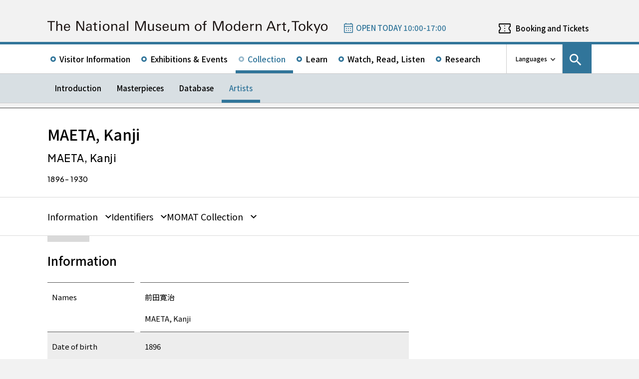

--- FILE ---
content_type: image/svg+xml
request_url: https://www.momat.go.jp/wp-content/themes/momat/images/momat_commons/header_text_momat_en.svg
body_size: 2501
content:
<svg xmlns="http://www.w3.org/2000/svg" xmlns:xlink="http://www.w3.org/1999/xlink" width="482.254" height="21.503" viewBox="0 0 482.254 21.503">
  <defs>
    <clipPath id="clip-path">
      <rect id="長方形_3040" data-name="長方形 3040" width="482.254" height="21.503" fill="none"/>
    </clipPath>
  </defs>
  <g id="グループ_1065" data-name="グループ 1065" transform="translate(0 0)">
    <path id="パス_482" data-name="パス 482" d="M0,.162V1.9H5.383V17.079H7.56V1.9h5.4V.162Z" transform="translate(0 -0.024)" fill="#1a1311"/>
    <g id="グループ_1048" data-name="グループ 1048" transform="translate(0 0)">
      <g id="グループ_1047" data-name="グループ 1047" clip-path="url(#clip-path)">
        <path id="パス_483" data-name="パス 483" d="M25.941,17.079V10.532c0-2.062-.234-3.863-2.738-3.863-2.389,0-3.253,2.011-3.253,4.163v6.247H17.891V.162H19.95V7.114A4.366,4.366,0,0,1,23.766,5.1C26.877,5.1,28,6.809,28,9.733v7.346Z" transform="translate(-2.656 -0.024)" fill="#1a1311"/>
        <path id="パス_484" data-name="パス 484" d="M44,12.411C44,8.971,42.879,5.9,38.925,5.9c-3.84,0-5.617,2.788-5.617,6.32,0,3.509,1.777,5.968,5.452,5.968,2.693,0,4.7-1.286,5.171-4.071H41.966a2.921,2.921,0,0,1-3.041,2.691c-2.389,0-3.558-1.989-3.558-4.163v-.238Zm-2.036-1.356H35.413c.188-1.968,1.264-3.743,3.442-3.743,2.151,0,3.135,1.8,3.111,3.743" transform="translate(-4.945 -0.876)" fill="#1a1311"/>
        <path id="パス_485" data-name="パス 485" d="M69.005,17.08l-8.4-14.671V17.08H58.616V.162h2.949l8.4,14.719V.162h1.99V17.08Z" transform="translate(-8.702 -0.024)" fill="#1a1311"/>
        <path id="パス_486" data-name="パス 486" d="M87.98,17.928a14.288,14.288,0,0,1-.374-3.46V10.116c0-3.092-1.477-4.239-4.493-4.239-2.223,0-4.308.846-4.424,3.419H80.7c.139-1.546,1.007-2.082,2.458-2.082,1.942,0,2.575,1.028,2.575,2.854,0,.233.023.679.023.679-.352,0-.748-.023-1.17-.023-2.878,0-6.763.419-6.763,3.955,0,2.412,1.942,3.51,4.141,3.51a4.4,4.4,0,0,0,4-1.919c.071.538.118,1.1.21,1.66Zm-2.223-5.894c0,2.385-.3,4.773-3.276,4.773a2.334,2.334,0,0,1-2.6-2.222c0-2.41,3-2.621,4.82-2.621.4,0,.585.047,1.054.07" transform="translate(-11.554 -0.872)" fill="#1a1311"/>
        <path id="パス_487" data-name="パス 487" d="M97.364,17.535c-1.9,0-2.879-.768-2.879-2.733V7.03H92.169V5.6h2.316V3.312l2.061-.869V5.6h2.645V7.03H96.546v6.949c0,1.338.118,1.966,1.614,1.966.376,0,.7-.094,1.1-.117V17.4a13.026,13.026,0,0,1-1.9.138" transform="translate(-13.684 -0.363)" fill="#1a1311"/>
        <path id="パス_488" data-name="パス 488" d="M105.009,5.264h2.061V17.079h-2.061Zm-.117-5.1h2.295V2.244h-2.295Z" transform="translate(-15.573 -0.024)" fill="#1a1311"/>
        <path id="パス_489" data-name="パス 489" d="M123.445,11.961c0-3.605-2.035-6.106-5.777-6.106-3.676,0-5.851,2.546-5.851,6.106,0,3.579,2.059,6.224,5.827,6.224,3.672,0,5.8-2.738,5.8-6.224m-2.151,0c0,2.246-1.028,4.82-3.65,4.82-2.667,0-3.652-2.528-3.652-4.82,0-2.317,1.008-4.633,3.652-4.633s3.65,2.316,3.65,4.633" transform="translate(-16.601 -0.869)" fill="#1a1311"/>
        <path id="パス_490" data-name="パス 490" d="M137.194,17.945V11.4c0-2.062-.234-3.84-2.739-3.84-2.55,0-3.252,2.316-3.252,4.494v5.894h-2.059V9.17c0-1-.048-2.36-.07-3.04h2.035l.071,1.9a4.39,4.39,0,0,1,3.861-2.036c3.088,0,4.212,1.706,4.212,4.609v7.346Z" transform="translate(-19.163 -0.889)" fill="#1a1311"/>
        <path id="パス_491" data-name="パス 491" d="M154.591,17.928a14.211,14.211,0,0,1-.373-3.46V10.116c0-3.092-1.474-4.239-4.494-4.239-2.223,0-4.305.846-4.42,3.419h2.01c.141-1.546,1.007-2.082,2.456-2.082,1.943,0,2.577,1.028,2.577,2.854,0,.233.02.679.02.679-.347,0-.747-.023-1.169-.023-2.877,0-6.761.419-6.761,3.955,0,2.412,1.94,3.51,4.14,3.51a4.4,4.4,0,0,0,4-1.919c.07.538.117,1.1.21,1.66Zm-2.224-5.894c0,2.385-.3,4.773-3.274,4.773a2.332,2.332,0,0,1-2.6-2.222c0-2.41,3-2.621,4.821-2.621.4,0,.583.047,1.05.07" transform="translate(-21.443 -0.872)" fill="#1a1311"/>
        <rect id="長方形_3039" data-name="長方形 3039" width="2.057" height="16.917" transform="translate(136.986 0.138)" fill="#1a1311"/>
        <path id="パス_492" data-name="パス 492" d="M193.481,17.08V1.848L187.511,17.08H185.5L179.51,1.825V17.08h-1.989V.162h3.508l5.573,14.3,5.427-14.3h3.511V17.08Z" transform="translate(-26.355 -0.024)" fill="#1a1311"/>
        <path id="パス_493" data-name="パス 493" d="M211.441,17.969l-.093-1.869a4.326,4.326,0,0,1-3.817,2.012c-3.112,0-4.233-1.686-4.233-4.61V6.154h2.059v6.553c0,2.059.235,3.837,2.736,3.837,2.483,0,3.255-1.989,3.255-4.143V6.154h2.059v5.733c0,2.011-.026,4.047.044,6.083Z" transform="translate(-30.182 -0.914)" fill="#1a1311"/>
        <path id="パス_494" data-name="パス 494" d="M223.46,18.18c-2.5,0-4.609-.984-4.609-3.839h2.061a2.326,2.326,0,0,0,2.641,2.412c1.241,0,2.668-.609,2.668-2.012a1.693,1.693,0,0,0-1.1-1.569,12.1,12.1,0,0,0-2.412-.726c-1.752-.443-3.556-1.146-3.556-3.254,0-2.455,2.413-3.366,4.494-3.366,2.361,0,4.234.982,4.327,3.579h-2.036A2.13,2.13,0,0,0,223.6,7.23c-1.08,0-2.435.49-2.435,1.754a1.614,1.614,0,0,0,1.1,1.472,12.747,12.747,0,0,0,2.431.751c1.778.466,3.559,1.144,3.559,3.3,0,2.689-2.483,3.674-4.8,3.674" transform="translate(-32.491 -0.865)" fill="#1a1311"/>
        <path id="パス_495" data-name="パス 495" d="M243.313,12.411c0-3.439-1.127-6.507-5.081-6.507-3.834,0-5.615,2.788-5.615,6.32,0,3.509,1.781,5.968,5.452,5.968,2.692,0,4.706-1.286,5.175-4.071h-1.966a2.922,2.922,0,0,1-3.045,2.691c-2.385,0-3.556-1.989-3.556-4.163v-.238Zm-2.036-1.356h-6.553c.184-1.968,1.264-3.743,3.438-3.743,2.154,0,3.136,1.8,3.115,3.743" transform="translate(-34.535 -0.876)" fill="#1a1311"/>
        <path id="パス_496" data-name="パス 496" d="M257,17.969l-.095-1.869a4.315,4.315,0,0,1-3.814,2.012c-3.111,0-4.236-1.686-4.236-4.61V6.154h2.06v6.553c0,2.059.233,3.837,2.738,3.837,2.481,0,3.252-1.989,3.252-4.143V6.154h2.061v5.733c0,2.011-.026,4.047.046,6.083Z" transform="translate(-36.946 -0.914)" fill="#1a1311"/>
        <path id="パス_497" data-name="パス 497" d="M281.039,17.945V10.972c0-1.916-.514-3.416-2.712-3.416-2.342,0-3.067,1.712-3.067,3.84v6.547H273.2V11.092c0-1.923-.422-3.536-2.691-3.536-2.177,0-3.089,1.873-3.089,3.84v6.547h-2.059c.023-4.584,0-7.767,0-7.767,0-1.334-.049-2.691-.072-4.048h2.034L267.4,8.1a4.116,4.116,0,0,1,3.745-2.106,3.618,3.618,0,0,1,3.767,2.431A4.236,4.236,0,0,1,279,5.99c3.3,0,4.094,2.154,4.094,5.029v6.926Z" transform="translate(-39.386 -0.889)" fill="#1a1311"/>
        <path id="パス_498" data-name="パス 498" d="M309.482,11.961c0-3.605-2.034-6.106-5.781-6.106-3.67,0-5.849,2.546-5.849,6.106,0,3.579,2.061,6.224,5.828,6.224,3.673,0,5.8-2.738,5.8-6.224m-2.154,0c0,2.246-1.029,4.82-3.649,4.82-2.67,0-3.649-2.528-3.649-4.82,0-2.317,1-4.633,3.649-4.633s3.649,2.316,3.649,4.633" transform="translate(-44.22 -0.869)" fill="#1a1311"/>
        <path id="パス_499" data-name="パス 499" d="M319.61,1.518c-1.146,0-1.918.283-1.918,1.57V5.24h2.646V6.668h-2.646V17.055h-2.061V6.668h-2.363V5.24h2.363V4.118c0-2.385.328-4.118,3.183-4.118.563,0,1.125.021,1.708.07v1.5c-.328-.027-.607-.05-.913-.05" transform="translate(-46.509 0)" fill="#1a1311"/>
        <path id="パス_500" data-name="パス 500" d="M350.578,17.08V1.848L344.613,17.08H342.6L336.608,1.825V17.08h-1.986V.162h3.507l5.573,14.3,5.429-14.3h3.508V17.08Z" transform="translate(-49.679 -0.024)" fill="#1a1311"/>
        <path id="パス_501" data-name="パス 501" d="M371.585,11.961c0-3.605-2.033-6.106-5.778-6.106-3.674,0-5.851,2.546-5.851,6.106,0,3.579,2.059,6.224,5.826,6.224,3.674,0,5.8-2.738,5.8-6.224m-2.152,0c0,2.246-1.028,4.82-3.651,4.82-2.666,0-3.649-2.528-3.649-4.82,0-2.317,1.006-4.633,3.649-4.633s3.651,2.316,3.651,4.633" transform="translate(-53.44 -0.869)" fill="#1a1311"/>
        <path id="パス_502" data-name="パス 502" d="M387.675,17.079c-.092-1.144-.07-2.315-.07-3.439V.162h-2.059V7.139a4.053,4.053,0,0,0-3.862-2.11c-3.488,0-5.1,2.975-5.1,6.064,0,3.206,1.595,6.2,5.173,6.2a4.207,4.207,0,0,0,3.792-2.012l.116,1.8Zm-2.106-5.894c0,2.129-.754,4.609-3.3,4.609-2.666,0-3.53-2.363-3.53-4.655,0-2.131.721-4.656,3.271-4.656,2.621,0,3.559,2.456,3.559,4.7" transform="translate(-55.908 -0.024)" fill="#1a1311"/>
        <path id="パス_503" data-name="パス 503" d="M403.9,12.411c0-3.439-1.121-6.507-5.079-6.507-3.835,0-5.617,2.788-5.617,6.32,0,3.509,1.781,5.968,5.455,5.968,2.69,0,4.7-1.286,5.171-4.071h-1.965a2.923,2.923,0,0,1-3.045,2.691c-2.383,0-3.556-1.989-3.556-4.163v-.238Zm-2.034-1.356h-6.553c.186-1.968,1.264-3.743,3.441-3.743,2.152,0,3.131,1.8,3.112,3.743" transform="translate(-58.376 -0.876)" fill="#1a1311"/>
        <path id="パス_504" data-name="パス 504" d="M415.272,7.968c-2.432,0-3.227,1.379-3.227,3.626v6.363h-2.059V9.605c0-1.148-.05-2.314-.073-3.463h2.014l.1,1.9a3.839,3.839,0,0,1,3.6-1.966c.21,0,.417.024.657.047V8.061a8.214,8.214,0,0,0-1.01-.093" transform="translate(-60.857 -0.901)" fill="#1a1311"/>
        <path id="パス_505" data-name="パス 505" d="M429.03,17.945V11.4c0-2.062-.236-3.84-2.745-3.84-2.548,0-3.246,2.316-3.246,4.494v5.894h-2.062V9.17c0-1-.049-2.36-.07-3.04h2.038l.066,1.9a4.4,4.4,0,0,1,3.862-2.036c3.09,0,4.216,1.706,4.216,4.609v7.346Z" transform="translate(-62.489 -0.889)" fill="#1a1311"/>
        <path id="パス_506" data-name="パス 506" d="M458.906,17.079,451.767.162h-2.407l-6.88,16.917H444.7l1.73-4.467h8.191l1.755,4.467Zm-4.959-6.13h-6.9c1.122-2.945,2.129-6.013,3.393-8.891l3.511,8.891" transform="translate(-65.691 -0.024)" fill="#1a1311"/>
        <path id="パス_507" data-name="パス 507" d="M469.518,7.968c-2.432,0-3.23,1.379-3.23,3.626v6.363h-2.059V9.605c0-1.148-.045-2.314-.07-3.463h2.01l.1,1.9a3.848,3.848,0,0,1,3.607-1.966c.208,0,.417.024.654.047V8.061a8.129,8.129,0,0,0-1.008-.093" transform="translate(-68.91 -0.901)" fill="#1a1311"/>
        <path id="パス_508" data-name="パス 508" d="M479.164,17.535c-1.9,0-2.876-.768-2.876-2.733V7.03h-2.317V5.6h2.317V3.312l2.059-.869V5.6h2.643V7.03h-2.643v6.949c0,1.338.118,1.966,1.614,1.966.371,0,.7-.094,1.1-.117V17.4a13.054,13.054,0,0,1-1.9.138" transform="translate(-70.367 -0.363)" fill="#1a1311"/>
        <path id="パス_509" data-name="パス 509" d="M486.813,22.436h-1.684l1.265-5.126h2.458Z" transform="translate(-72.023 -2.57)" fill="#1a1311"/>
        <path id="パス_510" data-name="パス 510" d="M501.177,1.9V17.08H499V1.9h-5.383V.162h12.968V1.9Z" transform="translate(-73.283 -0.024)" fill="#1a1311"/>
        <path id="パス_511" data-name="パス 511" d="M519.4,11.961c0-3.605-2.034-6.106-5.781-6.106-3.67,0-5.851,2.546-5.851,6.106,0,3.579,2.059,6.224,5.826,6.224,3.677,0,5.806-2.738,5.806-6.224m-2.152,0c0,2.246-1.031,4.82-3.654,4.82-2.666,0-3.645-2.528-3.645-4.82,0-2.317,1-4.633,3.645-4.633s3.654,2.316,3.654,4.633" transform="translate(-75.384 -0.869)" fill="#1a1311"/>
        <path id="パス_512" data-name="パス 512" d="M524.7.162h2.059V17.079H524.7Zm7.887,16.917-5.758-6.669,5.309-5.169h2.623l-5.5,5.1,5.967,6.736h-2.642" transform="translate(-77.898 -0.024)" fill="#1a1311"/>
        <path id="パス_513" data-name="パス 513" d="M543.243,22.417h-2.017l1.826-4.469L538,6.154h2.455l3.654,9.477,3.652-9.477h2.007Z" transform="translate(-79.873 -0.914)" fill="#1a1311"/>
        <path id="パス_514" data-name="パス 514" d="M564.3,11.961c0-3.605-2.035-6.106-5.781-6.106-3.675,0-5.851,2.546-5.851,6.106,0,3.579,2.059,6.224,5.826,6.224,3.677,0,5.806-2.738,5.806-6.224m-2.15,0c0,2.246-1.034,4.82-3.656,4.82-2.668,0-3.651-2.528-3.651-4.82,0-2.317,1.007-4.633,3.651-4.633s3.656,2.316,3.656,4.633" transform="translate(-82.051 -0.869)" fill="#1a1311"/>
      </g>
    </g>
  </g>
</svg>
